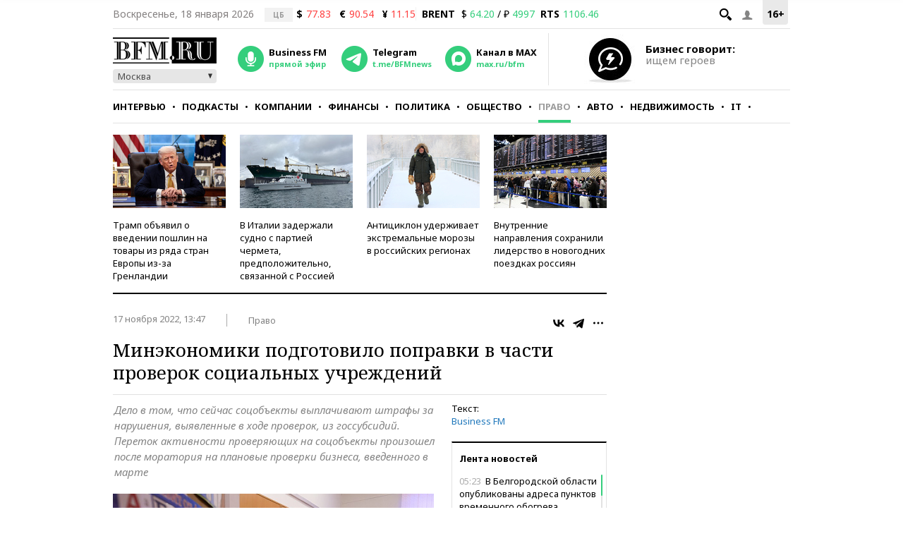

--- FILE ---
content_type: application/javascript
request_url: https://smi2.ru/counter/settings?payload=CMKIAhjmru34vDM6JDZhMTU0ODhiLWY2OTQtNDk0ZS1hYTBlLTQ0MGFjN2RiZTQxNQ&cb=_callbacks____0mkj60y0a
body_size: 1520
content:
_callbacks____0mkj60y0a("[base64]");